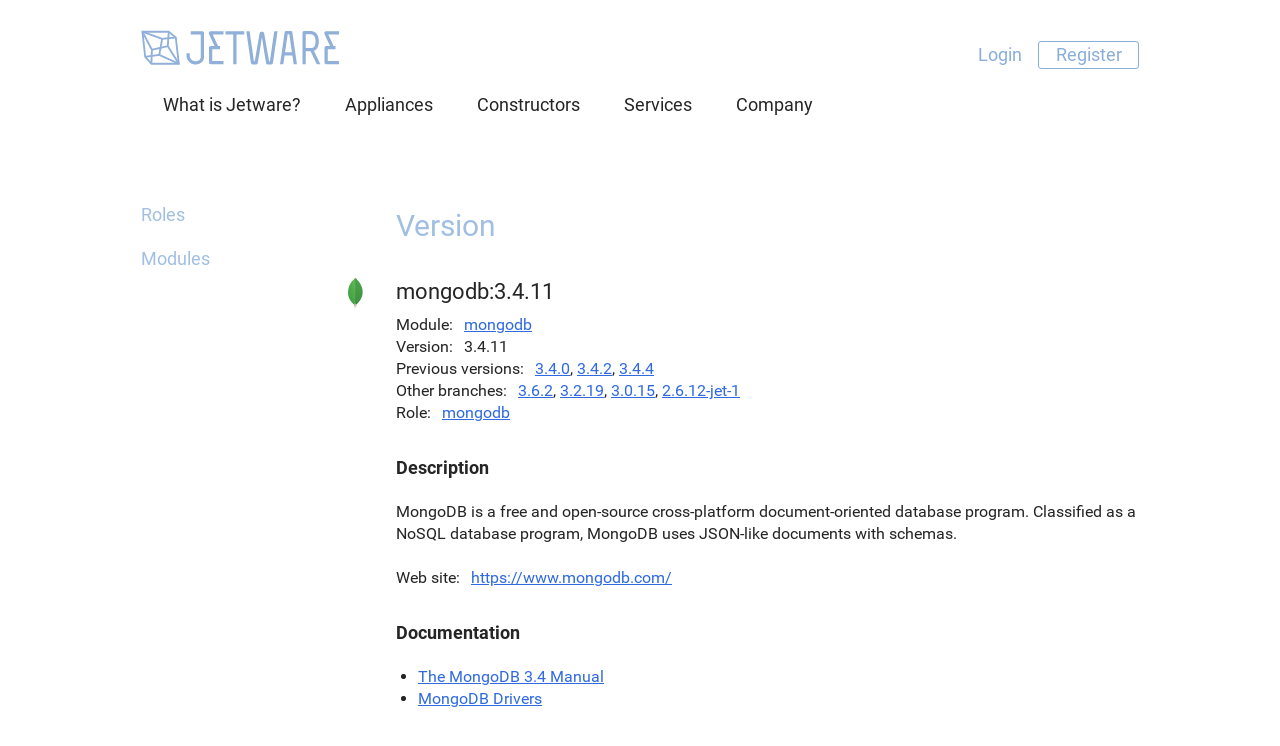

--- FILE ---
content_type: text/html; charset=utf-8
request_url: https://jetware.io/versions/mongodb:3.4.11
body_size: 3912
content:
<!DOCTYPE html>
<html>
<head>
  <title>Jetware -  version: MongoDB</title>
  <link href="/favicon.ico" rel="shortcut icon" type="image/x-icon" />
  <meta name="viewport" content="width=device-width, initial-scale=1.0">
  <link href="/assets/application-b8aed0c797d860b4884fd24d2f7d3174.css" media="all" rel="stylesheet" />
  <script src="/assets/application-08a563ee9961c4336324923f89014757.js"></script>
  
</head>
<body class="versions action_show">

<div class="header">
	<div class="wrap">
		<div class="logo"><a href="/"><img alt="Jetware" src="/assets/logo-289496e91dcbb89f8ff7c5377ede6ee9.svg" title="Front Page" /></a></div>
		
		<div class="menu authentication">
			<ul>
				<li class="authenticated"><a data-method="delete" href="/user/sign_out" rel="nofollow">Logout</a></li>
				<li class="authenticated"><a class="highlight" href="/user/profile">Profile</a></li>
				<li class="anonymous"><a href="/user/sign_in">Login</a></li>
				<li class="anonymous"><a class="highlight" href="/user/sign_up">Register</a></li>
<script language=JavaScript>
if ($.cookie('user')) {
	$('.authenticated').show(); $('.anonymous').hide();
} else {
	$('.authenticated').hide(); $('.anonymous').show();
}
</script>
			</ul>
		</div>
		<div class='links menu menu0'><ul class='ContentLink'><li class='menu0'><a href="/page/about"><span>What is Jetware?</span></a></li>
<li class='menu0'><a href="/appliances/jetware"><span>Appliances</span></a></li>
<li class='menu0'><a href="/constructors"><span>Constructors</span></a></li>
<li class='menu0 headline'><a href="/page/services/"><span>Services</span></a></li>
<li class='menu0 headline'><a href="/page/company"><span>Company</span></a></li>
</ul>
</div>
	</div>
</div>
<div class="corpus">
	<div class="wrap">

  <div class='essential content'>
    <div class='sidebar'>
	  <div class='links menu menu1'><ul class='ContentLink'><li class='menu1'><a href="/roles"><span>Roles</span></a></li>
<li class='menu1'><a href="/names"><span>Modules</span></a></li>
</ul>
</div>
	</div>
    <div class='mainbar'>
	  <div class="Content"><div class='Item  content level1'><div class='field_title'>Version</div><div class='field_data'><div class='model_view model_version viewer_module aspect_view'><div class='field_icon'><div class='value'><img alt="Mongodb" class="aspect_min" src="/ic/packages/min/mongodb.png" title="Mongodb-3" /></div>
</div>
<div class='field_id'><div class='value'>mongodb:3.4.11</div>
</div>
<div class='field_name'><div class='title'>Module</div>
<div class='value'><a href="/names/mongodb">mongodb</a></div>
</div>
<div class='field_version'><div class='title'>Version</div>
<div class='value'>3.4.11</div>
</div>
<div class='field_updates'><div class='title'>Previous versions</div>
<div class='value'><a href="/packages/mongodb-3.4.0"><a href="/versions/mongodb:3.4.0">3.4.0</a></a>, <a href="/packages/mongodb-3.4.2"><a href="/versions/mongodb:3.4.2">3.4.2</a></a>, <a href="/packages/mongodb-3.4.4"><a href="/versions/mongodb:3.4.4">3.4.4</a></a></div>
</div>
<div class='field_branches'><div class='title'>Other branches</div>
<div class='value'><a href="/versions/mongodb:3.6.2">3.6.2</a>, <a href="/versions/mongodb:3.2.19">3.2.19</a>, <a href="/versions/mongodb:3.0.15">3.0.15</a>, <a href="/versions/mongodb:2.6.12-jet-1">2.6.12-jet-1</a></div>
</div>
<div class='field_role'><div class='title'>Role</div>
<div class='value'><a href="/roles/mongodb">mongodb</a></div>
</div>
<div class='field_description'><div class='title'>Description</div>
<div class='value'><p>MongoDB is a free and open-source cross-platform document-oriented database program. Classified as a NoSQL database program, MongoDB uses JSON-like documents with schemas.</p>
</div>
</div>
<div class='field_website'><div class='title'>Web site</div>
<div class='value'><a href="https://www.mongodb.com/">https://www.mongodb.com/</a></div>
</div>
<div class='field_documentation'><div class='title'>Documentation</div>
<div class='value'><ul class='ContentLink'><li><a href="https://docs.mongodb.com/v3.4/"><span>The MongoDB 3.4 Manual</span></a></li>
<li><a href="https://docs.mongodb.com/ecosystem/drivers/"><span>MongoDB Drivers</span></a></li>
</ul>
</div>
</div>
<div class='field_links'><div class='title'>Links</div>
<div class='value'><ul class='ContentLink'><li><a href="https://en.wikipedia.org/wiki/MongoDB"><span>Wikipedia</span></a></li>
</ul>
</div>
</div>
<div class='field_alternatives'><div class='title'>Alternatives</div>
<div class='value'><div class='class_view model_name viewer_module aspect_viewlite'><div class='model_view model_name viewer_module aspect_viewlite'><div class='field_icon'><div class='value'><img alt="Percona" class="aspect_min" src="/ic/packages/min/percona.png" title="Percona-mongodb" /></div>
</div>
<div class='field_id'><div class='value'><a href="/names/percona-mongodb">percona-mongodb</a></div>
</div>
</div></div></div>
</div>
<div class='field_requires'><div class='title'>Requires</div>
<div class='value'><a href="/roles/libc">libc</a>, <a href="/roles/libstdcxx">libstdcxx</a>, <a href="/roles/libgcc_s">libgcc_s</a>, <a href="/packages/mongo_tools-3.4.11">mongo_tools-3.4.11</a>, <a href="/roles/init_framework">init_framework</a></div>
</div>
</div></div></div>
<div class='Item  content level2'><div class='field_title'><a href="/versions/mongodb:3.4.11/constructors"><span>Constructors (8)</span></a></div><div class='field_data'><div class='class_view model_constructor viewer_constructor aspect_viewformodule'><div class='model_view model_constructor viewer_constructor aspect_viewformodule'><div class='field_icon'><div class='value'><img alt="Databases" class="aspect_max" src="/ic/constructors/max/databases.png" title="databases_nosql" /></div>
</div>
<div class='field_title'><div class='value'><a href="/constructors/databases_nosql">NoSQL Databases</a></div>
</div>
<div class='field_description'><div class='value'><p>Collection of NoSQL database management systems.</p>
</div>
</div>
</div><div class='model_view model_constructor viewer_constructor aspect_viewformodule'><div class='field_icon'><div class='value'><img alt="Lamp" class="aspect_max" src="/ic/constructors/max/lamp.png" title="lamp" /></div>
</div>
<div class='field_title'><div class='value'><a href="/constructors/lamp">Classic LAMP stack</a></div>
</div>
<div class='field_description'><div class='value'><p>Classical web application environment with Linux, <a href="/names/apache-httpd">Apache</a>, <a href="/roles/mysqld">MySQL</a> and <a href="/names/php">PHP</a>. PHP works as the <code>mod_php</code> Apache module.</p>

<p>Optional components: <a href="/roles/memcached">Memcached</a>, <a href="/names/redis">Redis</a>, <a href="/names/tarantool">Tarantool</a>.</p>
</div>
</div>
</div><div class='model_view model_constructor viewer_constructor aspect_viewformodule'><div class='field_icon'><div class='value'><img alt="Lemp" class="aspect_max" src="/ic/constructors/max/lemp.png" title="lemp" /></div>
</div>
<div class='field_title'><div class='value'><a href="/constructors/lemp">LEMP stack</a></div>
</div>
<div class='field_description'><div class='value'><p>Modern web application environment with Linux, <a href="/roles/nginx">Nginx</a>, <a href="/roles/mysqld">MySQL</a> and <a href="/names/php">PHP</a>. It is similiar to the <a href="/constructors/lamp">LAMP stack</a>, where <a href="/names/apache-httpd">Apache</a> is replaced with the lightweight yet powerful Nginx. PHP works in <code>php-fpm</code> mode.</p>

<p>Optional components: <a href="/roles/memcached">Memcached</a>, <a href="/names/redis">Redis</a>, <a href="/names/tarantool">Tarantool</a>.</p>
</div>
</div>
</div><div class='model_view model_constructor viewer_constructor aspect_viewformodule'><div class='field_icon'><div class='value'><img alt=" default" class="aspect_max" src="/ic/constructors/max/_default.png" title="lapp" /></div>
</div>
<div class='field_title'><div class='value'><a href="/constructors/lapp">LAPP stack</a></div>
</div>
<div class='field_description'><div class='value'><p>Web application environment with Linux, <a href="/names/apache-httpd">Apache HTTPD</a>, <a href="/roles/postgresql">PostgreSQL</a> SQL databases server and <a href="/roles/php">PHP</a>. PHP works as the <code>mod_php</code> Apache module.</p>

<p>Optional components: <a href="/roles/memcached">Memcached</a>, <a href="/roles/redis">Redis</a>, <a href="/roles/mongodb">MongoDB</a>, <a href="/roles/tarantool">Tarantool</a>.</p>
</div>
</div>
</div><div class='model_view model_constructor viewer_constructor aspect_viewformodule'><div class='field_icon'><div class='value'><img alt=" default" class="aspect_max" src="/ic/constructors/max/_default.png" title="lepp" /></div>
</div>
<div class='field_title'><div class='value'><a href="/constructors/lepp">LEPP stack</a></div>
</div>
<div class='field_description'><div class='value'><p>Web application environment with Linux, <a href="/roles/nginx">Nginx</a>, <a href="/roles/postgresql">PostgreSQL</a> SQL databases server and <a href="/roles/php">PHP</a>. PHP works in <code>php-fpm</code> mode.</p>

<p>Optional components: <a href="/roles/memcached">Memcached</a>, <a href="/roles/redis">Redis</a>, <a href="/roles/mongodb">MongoDB</a>, <a href="/roles/tarantool">Tarantool</a>.</p>
</div>
</div>
</div></div></div></div>
</div>
	</div>
  </div>
  <div class='essential closing'>
    <div class='fullbar'>
	  <div class="Content"><div class='Item  closing'><div class='field_data'><div class=actions><a class=action href='https://github.com/jetware/jetware_io/blob/master/app/data_yaml/software/roles/mongodb'>Edit data</a></div></div></div>
</div>
	</div>
  </div>

</div></div>

<div class="outside footer">
	<div class="wrap">
		<div class="menu_podval_sections">
			<div class='links menu menu_podval'><ul class='ContentLink'><li class='menu_podval headline'><a href="/page/company"><span>Company</span></a></li>
<li class='menu_podval'><a href="/page/about"><span>What is Jetware?</span></a></li>
<li class='menu_podval'><a href="/blog"><span>Blog</span></a></li>
<li class='menu_podval'><a href="/page/jobs"><span>Careers</span></a></li>
<li class='menu_podval'><a href="/contacts"><span>Contacts</span></a></li>
</ul>
</div>
<div class='links menu menu_podval'><ul class='ContentLink'><li class='menu_podval headline'>Products</li>
<li class='menu_podval'><a href="/appliances/jetware"><span>Appliances</span></a></li>
<li class='menu_podval'><a href="/constructors"><span>Constructors</span></a></li>
<li class='menu_podval'><a href="/roles"><span>Repository</span></a></li>
<li class='menu_podval'><a href="/launchers/aws_marketplace/appliances"><span>AWS AMIs</span></a></li>
<li class='menu_podval'><a href="http://aise.ai"><span>Data Science</span></a></li>
</ul>
</div>
<div class='links menu menu_podval'><ul class='ContentLink'><li class='menu_podval headline'><a href="/page/services/"><span>Services</span></a></li>
<li class='menu_podval'><a href="/page/services/managed"><span>Managed services</span></a></li>
<li class='menu_podval'><a href="/page/services/support"><span>Open source support</span></a></li>
<li class='menu_podval'><a href="/page/services/professional"><span>Professional services</span></a></li>
</ul>
</div>
<div class='links menu menu_podval'><ul class='ContentLink'><li class='menu_podval headline'><a href="/page/solutions/"><span>Solutions</span></a></li>
<li class='menu_podval'><a href="/page/solutions/web_developers"><span>Web developers</span></a></li>
<li class='menu_podval'><a href="/page/solutions/web_sites"><span>Website owners</span></a></li>
<li class='menu_podval'><a href="/page/solutions/software_developers"><span>Software developers</span></a></li>
<li class='menu_podval'><a href="/page/solutions/industrial"><span>Industrial&#x002f;IoT</span></a></li>
<li class='menu_podval'><a href="/page/solutions/hosting"><span>Hosting providers</span></a></li>
<li class='menu_podval'><a href="/page/solutions/online_services"><span>SaaS providers</span></a></li>
</ul>
</div>
		</div>
		<div class="external_links">
			<div class="social_links">
				<a href="https://twitter.com/jetware_io"><img alt="Twitter" src="/assets/soc/tw-d6472e996f6bb1cdff382113a00cac58.png" title="Jetware on Twitter" /></a>
				<a href="https://facebook.com/jetwareio"><img alt="Facebook" src="/assets/soc/fb-c6bdc152f1604392937d21b29b7d1f33.png" title="Jetware on Facebook" /></a>
			</div>
			<div id='awsmp' class='marketplace'>
				<a href="https://aws.amazon.com/marketplace/seller-profile?id=28db77fa-b6f5-4222-8494-a0ffdce47137">Jetware at Amazon Web Services<br><img alt="AWS Marketplace" src="/assets/ext/awsmp-97c58111771f7c3a3cf559de11a5523b.png" title="Jetware at AWS Marketplace" /></a>
			</div>
			<div id='azuremp' class='marketplace'>
				<a href="https://azuremarketplace.microsoft.com/en-us/marketplace/apps?search=jetware">Jetware at Microsoft Azure<br><img alt="Azure Marketplace" src="/assets/ext/azuremp-5ee19d809ea23fb238525fac609a04aa.png" title="Jetware at Azure Marketplace" /></a>
			</div>
			<div id='googlecl' class='marketplace'>
				<a href="https://console.cloud.google.com/launcher/partners/jetware-public">Jetware on Google Cloud Launcher<br><img alt="Google Cloud Launcher" src="/assets/ext/googlecl-94fa3dcd408423389ceb7d72838f3870.png" title="Jetware on Google Cloud Launcher" /></a>
			</div>
			<div id='vmwarevsx' class='marketplace'>
				<a href="https://marketplace.vmware.com/vsx/company/jetware">Jetware at VMware VSX<br><img alt="VMware Solution Exchange" src="/assets/ext/vmwarevsx-7aaf762bc1495a421307cf74b9f56504.png" title="Jetware at VMware Solution Exchange" /></a>
			</div>
		</div>
	</div>
	<div class="wrap">
		<div class='links menu lang'><ul class='ContentLink'><li class='lang current'><a href="https://jetware.io/versions/mongodb:3.4.11"><span>English</span><img alt="En" src="/assets/lang/en-9712d68fbb41ebd21d1b20ef468bc322.png" /></a></li>
<li class='lang'><a href="http://it.jetware.io/versions/mongodb:3.4.11"><span>Italiano</span><img alt="It" src="/assets/lang/it-a8809e6d24105c6138b82092e15a5050.png" /></a></li>
<li class='lang'><a href="http://ru.jetware.io/versions/mongodb:3.4.11"><span>Русский</span><img alt="Ru" src="/assets/lang/ru-f93e14b882a0d364a5e87efb2368ade6.png" /></a></li>
</ul>
</div>
		<div class="copyright">
			<img alt="Logo podval" src="/assets/logo_podval-6b43026da8cb3dc52e12bd0f90ea9097.png" /><br>
			&copy; 2016&mdash;<script language=javascript>document.write(new Date().getFullYear())</script> <a href=/contacts>Jetware team</a>
		</div>
</div></div>

<script language=JavaScript>
var user=$.cookie('user')
	if (user) {
		$('.authenticated').show(); $('.anonymous').hide();
	} else {
		$('.authenticated').hide(); $('.anonymous').show();
	}
	$('.owner.show').hide();
	$('.owner.hide').show();
	if (user) {
		$('.owner.show.owner_' + user).show();
	   	$('.owner.hide.owner_' + user).hide();
	}
</script>
<script type="text/javascript">
if (document.cookie.indexOf("e=") < 0) {
	var d=new Date();
	d.setDate(d.getDate()+1000);
	document.cookie = "e=" + Math.random() + " " + new Date().getTime()
	+ " " + escape(document.location) + " " + escape(document.referrer)
	+ " ;expires="+d.toGMTString() + " ; path=/";
}
</script>
<script>
  (function(i,s,o,g,r,a,m){i['GoogleAnalyticsObject']=r;i[r]=i[r]||function(){
  (i[r].q=i[r].q||[]).push(arguments)},i[r].l=1*new Date();a=s.createElement(o),
  m=s.getElementsByTagName(o)[0];a.async=1;a.src=g;m.parentNode.insertBefore(a,m)
  })(window,document,'script','https://www.google-analytics.com/analytics.js','ga');
  ga('create', 'UA-42308745-2', 'auto');
  ga('send', 'pageview');
</script>
<script defer src="https://static.cloudflareinsights.com/beacon.min.js/vcd15cbe7772f49c399c6a5babf22c1241717689176015" integrity="sha512-ZpsOmlRQV6y907TI0dKBHq9Md29nnaEIPlkf84rnaERnq6zvWvPUqr2ft8M1aS28oN72PdrCzSjY4U6VaAw1EQ==" data-cf-beacon='{"version":"2024.11.0","token":"6c4777abfdd14c2fb6b174afe9147322","r":1,"server_timing":{"name":{"cfCacheStatus":true,"cfEdge":true,"cfExtPri":true,"cfL4":true,"cfOrigin":true,"cfSpeedBrain":true},"location_startswith":null}}' crossorigin="anonymous"></script>
</body>
</html>
